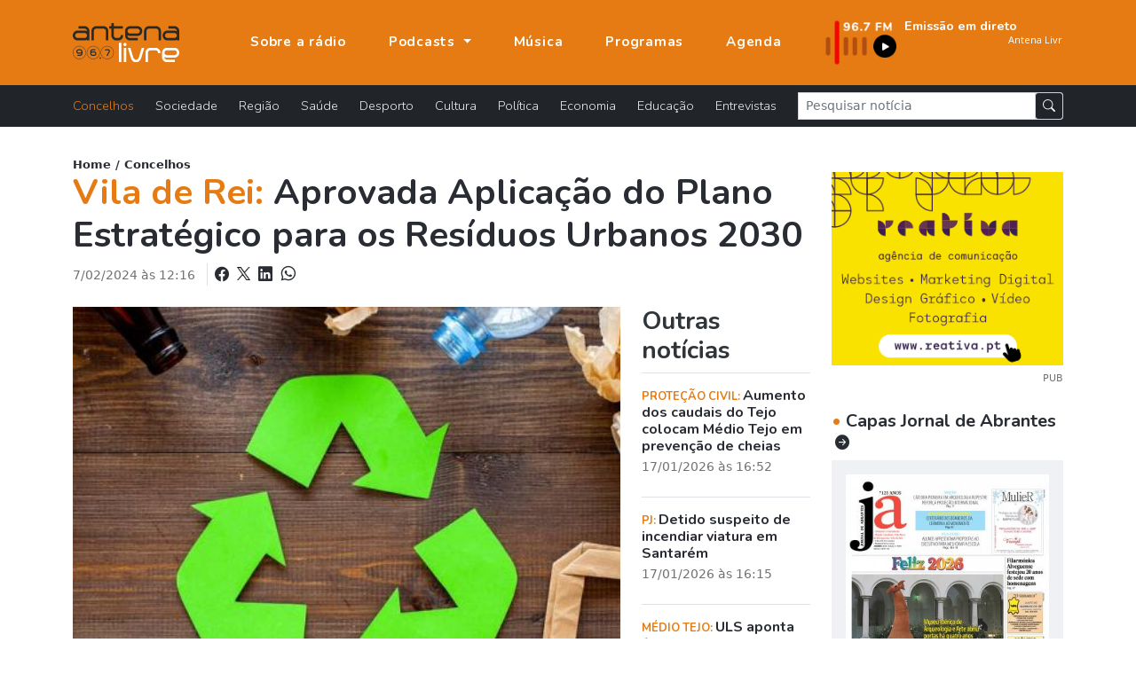

--- FILE ---
content_type: text/html; charset=UTF-8
request_url: https://www.antenalivre.pt/concelhos/aprovada-aplicacao-do-plano-estrategico-para-os-residuos-urbanos-2030
body_size: 8452
content:
<!DOCTYPE html>
<html lang="pt">
<head>
   <!-- Google tag (gtag.js) -->
   <script async src="https://www.googletagmanager.com/gtag/js?id=G-QN6G8GCMXS"></script>
   <script>
      window.dataLayer = window.dataLayer || [];
      function gtag(){dataLayer.push(arguments);}
      gtag('js', new Date());
      
      gtag('config', 'G-QN6G8GCMXS');
   </script>
   <!-- Google Tag Manager -->
   <script>(function(w,d,s,l,i){w[l]=w[l]||[];w[l].push({'gtm.start':
      new Date().getTime(),event:'gtm.js'});var f=d.getElementsByTagName(s)[0],
      j=d.createElement(s),dl=l!='dataLayer'?'&l='+l:'';j.async=true;j.src=
      'https://www.googletagmanager.com/gtm.js?id='+i+dl;f.parentNode.insertBefore(j,f);
   })(window,document,'script','dataLayer','GTM-KCZXZ96');</script>
   <!-- End Google Tag Manager -->
   
   <title>Vila de Rei:  Aprovada Aplicação do Plano Estratégico para os Resíduos Urbanos 2030  </title>
   <meta charset="utf-8">
   <meta name="viewport" content="width=device-width, initial-scale=1, shrink-to-fit=no">
   <meta name="description" content='O Plano de Ação para a Aplicação do Plano Estratégico para os Resíduos Urbanos 2030 (PAPERSU) de Vila de Rei... - Jornal de Abrantes '>
   <meta name="author" content="Bild Corp">
   <link rel="shortcut icon" href="/favicon.ico" type="image/x-icon">
   <link rel="icon" href="/favicon.ico" type="image/x-icon">
   <link rel="preconnect" href="https://fonts.googleapis.com">
   <link rel="preconnect" href="https://fonts.gstatic.com" crossorigin>
   <link href="https://fonts.googleapis.com/css2?family=Nunito:wght@300;700;900&display=swap" rel="stylesheet">
   <link href="/assets/bootstrap-5.1.1/bootstrap.min.css" rel="stylesheet">
   <link rel="stylesheet" href="/assets/bootstrap-5.1.1/bootstrap-icons.css">
   <link href="/assets/fancybox-4.0/fancybox.min.css" rel="stylesheet">
   <link href="/assets/css/styles.min.css" rel="stylesheet">
      <meta property="og:url" content="https://www.antenalivre.pt/concelhos/aprovada-aplicacao-do-plano-estrategico-para-os-residuos-urbanos-2030/" />
<meta property="og:type" content="website" />
<meta property="og:title" content='Vila de Rei:  Aprovada Aplicação do Plano Estratégico para os Resíduos Urbanos 2030  ' />
<meta property="og:description" content='O Plano de Ação para a Aplicação do Plano Estratégico para os Resíduos Urbanos 2030 (PAPERSU) de Vila de Rei... - Jornal de Abrantes ' />
<meta property="og:image" content="https://www.antenalivre.pt/pic/850x460/_residuos_65c37481a0b85.jpg" />
<meta property="og:image:width" content="850" />   <script type="application/ld+json">
   {"@context":"https://schema.org","@type":"NewsArticle","description":"O Plano de Ação para a Aplicação do Plano Estratégico para os Resíduos Urbanos 2030 (PAPERSU) de Vila de Rei foi aprovado, por unanimidade, em Assembleia...","image":{"@type":"ImageObject","url":"//antenalivre.pt/pic/850x460/_residuos_65c37481a0b85.jpg","height":"460","width":"850"},"mainEntityOfPage":{"@type":"WebPage","@id":"https://www.antenalivre.pt/concelhos/aprovada-aplicacao-do-plano-estrategico-para-os-residuos-urbanos-2030"},"potentialAction":{"@type":"SearchAction","query-input":"required name=search_term_string"},"url":"https://www.antenalivre.pt/concelhos/aprovada-aplicacao-do-plano-estrategico-para-os-residuos-urbanos-2030","author":{"@type":"Person","name":"Jornal de Abrantes","url":"//antenalivre.pt"},"dateCreated":"2024-02-07 12:16:08","dateModified":"2024-02-07 12:16:08","datePublished":"2024-02- 7 às 12:16","hasPart":{"@type":"WebPageElement","isAccessibleForFree":true,"cssSelector":".paywall"},"headline":"Aprovada Aplicação do Plano Estratégico para os Resíduos Urbanos 2030","inLanguage":"pt_pt","isAccessibleForFree":true,"publisher":{"@type":"Organization","name":"Jornal de Abrantes","logo":{"@type":"ImageObject","url":"//antenalivre.pt/imgs/logotipo.png","height":"69","width":"180"}},"thumbnailUrl":"//antenalivre.pt/pic/200x145/_residuos_65c37481a0b85.jpg","articleSection":"Concelhos"}
</script>
</head>
<body>
   
   <!-- Google Tag Manager (noscript) -->
   <noscript><iframe src="https://www.googletagmanager.com/ns.html?id=GTM-KCZXZ96"
      height="0" width="0" style="display:none;visibility:hidden"></iframe>
   </noscript>
   <!-- End Google Tag Manager (noscript) -->
   
   <div id="notifications" class="shadow rounded bg-light position-fixed p-4" style="top: 100px; right: 50px;">
      <div class="d-flex align-items-center">
         <img src="/logo_push.png" alt="Antena Livre" title="Antena Livre" width="75" height="75" class="me-3">
         <div class="d-flex flex-column">
            <span style="font-weight: 500;">Deseja receber notificações?</span>
            <div class="d-flex align-items-center mt-2">
               <button onclick="deactivateNotifications()" class="bg-transparent border-0 me-2" style="font-weight: 500;">Não</button>
               <button onclick="activateNotifications()" class="bgNegro hover:bg-primary border-0 rounded py-1 px-3 text-white">Sim</button>
            </div>
         </div>
      </div>
   </div>
   
   <nav class="navbar navbar-expand-lg navbar-dark fixed-top" id="mainNav" aria-label="Menu principal">
   <div class="container justify-content-start">
      <a class="navbar-brand" href="https://www.antenalivre.pt" >
         <img src="/img/logo-v1.svg" width="120" alt="Logotipo Antena Livre">
      </a>
      
      <a href="https://www.antenalivre.pt/emissao-fm">
         <img src="/img/897fm.png" class="img-fluid d-block d-lg-none" alt="Ouvir Rádio Antena Livre" width="90">
      </a>
      
      <div class="navbar-collapse navbar-mobile-hide" id="navbarResponsive">
         <ul class="py-4 navbar-nav ms-lg-5 py-lg-0 ">
                        <li class="nav-item d-block d-lg-none">
               <a href="https://www.antenalivre.pt/concelhos" class="nav-link  active " title="Notícias sobre: Concelhos" >
                  Concelhos <i class="float-right mt-1 mr-3 fas fa-angle-right d-block d-lg-none"></i>
               </a>
            </li>  
                        <li class="nav-item d-block d-lg-none">
               <a href="https://www.antenalivre.pt/sociedade" class="nav-link " title="Notícias sobre: Sociedade" >
                  Sociedade <i class="float-right mt-1 mr-3 fas fa-angle-right d-block d-lg-none"></i>
               </a>
            </li>  
                        <li class="nav-item d-block d-lg-none">
               <a href="https://www.antenalivre.pt/regiao" class="nav-link " title="Notícias sobre: Região" >
                  Região <i class="float-right mt-1 mr-3 fas fa-angle-right d-block d-lg-none"></i>
               </a>
            </li>  
                        <li class="nav-item d-block d-lg-none">
               <a href="https://www.antenalivre.pt/saude" class="nav-link " title="Notícias sobre: Saúde" >
                  Saúde <i class="float-right mt-1 mr-3 fas fa-angle-right d-block d-lg-none"></i>
               </a>
            </li>  
                        <li class="nav-item d-block d-lg-none">
               <a href="https://www.antenalivre.pt/desporto" class="nav-link " title="Notícias sobre: Desporto" >
                  Desporto <i class="float-right mt-1 mr-3 fas fa-angle-right d-block d-lg-none"></i>
               </a>
            </li>  
                        <li class="nav-item d-block d-lg-none">
               <a href="https://www.antenalivre.pt/cultura" class="nav-link " title="Notícias sobre: Cultura" >
                  Cultura <i class="float-right mt-1 mr-3 fas fa-angle-right d-block d-lg-none"></i>
               </a>
            </li>  
                        <li class="nav-item d-block d-lg-none">
               <a href="https://www.antenalivre.pt/politica" class="nav-link " title="Notícias sobre: Política" >
                  Política <i class="float-right mt-1 mr-3 fas fa-angle-right d-block d-lg-none"></i>
               </a>
            </li>  
                        <li class="nav-item d-block d-lg-none">
               <a href="https://www.antenalivre.pt/economia" class="nav-link " title="Notícias sobre: Economia" >
                  Economia <i class="float-right mt-1 mr-3 fas fa-angle-right d-block d-lg-none"></i>
               </a>
            </li>  
                        <li class="nav-item d-block d-lg-none">
               <a href="https://www.antenalivre.pt/educacao" class="nav-link " title="Notícias sobre: Educação" >
                  Educação <i class="float-right mt-1 mr-3 fas fa-angle-right d-block d-lg-none"></i>
               </a>
            </li>  
                        <li class="nav-item d-block d-lg-none">
               <a href="https://www.antenalivre.pt/entrevistas" class="nav-link " title="Notícias sobre: Entrevistas" >
                  Entrevistas <i class="float-right mt-1 mr-3 fas fa-angle-right d-block d-lg-none"></i>
               </a>
            </li>  
                        <li class="nav-item">
               <a class="nav-link " href="https://www.antenalivre.pt/sobre-a-radio" >
                  Sobre a rádio
               </a>
            </li>
            
            <li class="nav-item dropdown">
               <a class="nav-link dropdown-toggle " href="#" id="navbarPodcastDropdownMenuLink" role="button" data-bs-toggle="dropdown" aria-expanded="false">
                  Podcasts
               </a>
               <ul class="dropdown-menu dropdown-menu-dark" aria-labelledby="navbarPodcastDropdownMenuLink">
                  <li>
                     <a class="dropdown-item " href="https://www.antenalivre.pt/podcasts/programacao" >Programação</a>
                  </li>
                  <li>
                     <a class="dropdown-item " href="https://www.antenalivre.pt/podcasts/informacao-antena-livre" >Informação</a>
                  </li>
                  <li>
                     <a class="dropdown-item " href="/podcasts/rubricas" >Rubricas</a>
                  </li>
                  <li>
                     <a class="dropdown-item " href="/podcasts/opiniao" >Opinião</a>
                  </li>
               </ul>
            </li>
            
            <li class="nav-item">
               <a class="nav-link " href="https://www.antenalivre.pt/musica" >Música</a>
            </li>
            <li class="nav-item">
               <a class="nav-link " href="https://www.antenalivre.pt/programas" >Programas</a>
            </li>
            <li class="nav-item">
               <a class="nav-link " href="https://www.antenalivre.pt/agenda">Agenda</a>
            </li>
         </ul>
         

         <div class="ms-auto radioFrequencia d-none d-lg-block">
            <div class="row locucao-continua g-1">
	<div class=" col-lg-4 ">
		<a href="https://www.antenalivre.pt/emissao-fm" target="_blank">
			<div class="position-relative h-100">
									<img src="/img/897fm.png" class="img-fluid" alt="Ouvir rádio Antena Livre 96.7">
							</div>
		</a>
	</div>
	<div class="text-white  col-lg-8 ">

		<a href="https://www.antenalivre.pt/emissao-fm" target="_blank">

						<div class="googleFont text-white fsize0_9rem fw700">
				Emissão em direto
			</div>
			
						<marquee direction="left" scrollamount="2" align="center" width="100%" height="30">
				<iframe src="//www.antenalivre.pt/live/index.php" height="30" width="500px" class="googleFont fw300 fsize0_9rem" scrolling="no" frameborder="0"></iframe>
			</marquee>
			
			
					</a>

	</div>
</div>
         </div>

         
      </div>
      
      <div class="mobile-nav-toggle open d-block d-lg-none" >
         <span class="icon-bar"></span>
         <span class="icon-bar"></span>
         <span class="icon-bar"></span>
      </div>


   </div>
</nav>







<nav class="navbar navbar-dark bg-dark navbar-expand navbarCategorias  d-lg-block" aria-label="Menu Categoria das notícias">
   <div class="container">
      
      <div class="collapse navbar-collapse" id="navbarsExample05">
         <ul class="mb-2 navbar-nav me-auto mb-lg-0">
                        <li class="nav-item">
               <a href="https://www.antenalivre.pt/concelhos" class="nav-link  active " title="Notícias sobre: Concelhos" >
                  Concelhos <i class="float-right mt-1 mr-3 fas fa-angle-right d-block d-lg-none"></i>
               </a>
            </li>  
                        <li class="nav-item">
               <a href="https://www.antenalivre.pt/sociedade" class="nav-link " title="Notícias sobre: Sociedade" >
                  Sociedade <i class="float-right mt-1 mr-3 fas fa-angle-right d-block d-lg-none"></i>
               </a>
            </li>  
                        <li class="nav-item">
               <a href="https://www.antenalivre.pt/regiao" class="nav-link " title="Notícias sobre: Região" >
                  Região <i class="float-right mt-1 mr-3 fas fa-angle-right d-block d-lg-none"></i>
               </a>
            </li>  
                        <li class="nav-item">
               <a href="https://www.antenalivre.pt/saude" class="nav-link " title="Notícias sobre: Saúde" >
                  Saúde <i class="float-right mt-1 mr-3 fas fa-angle-right d-block d-lg-none"></i>
               </a>
            </li>  
                        <li class="nav-item">
               <a href="https://www.antenalivre.pt/desporto" class="nav-link " title="Notícias sobre: Desporto" >
                  Desporto <i class="float-right mt-1 mr-3 fas fa-angle-right d-block d-lg-none"></i>
               </a>
            </li>  
                        <li class="nav-item">
               <a href="https://www.antenalivre.pt/cultura" class="nav-link " title="Notícias sobre: Cultura" >
                  Cultura <i class="float-right mt-1 mr-3 fas fa-angle-right d-block d-lg-none"></i>
               </a>
            </li>  
                        <li class="nav-item">
               <a href="https://www.antenalivre.pt/politica" class="nav-link " title="Notícias sobre: Política" >
                  Política <i class="float-right mt-1 mr-3 fas fa-angle-right d-block d-lg-none"></i>
               </a>
            </li>  
                        <li class="nav-item">
               <a href="https://www.antenalivre.pt/economia" class="nav-link " title="Notícias sobre: Economia" >
                  Economia <i class="float-right mt-1 mr-3 fas fa-angle-right d-block d-lg-none"></i>
               </a>
            </li>  
                        <li class="nav-item">
               <a href="https://www.antenalivre.pt/educacao" class="nav-link " title="Notícias sobre: Educação" >
                  Educação <i class="float-right mt-1 mr-3 fas fa-angle-right d-block d-lg-none"></i>
               </a>
            </li>  
                        <li class="nav-item">
               <a href="https://www.antenalivre.pt/entrevistas" class="nav-link " title="Notícias sobre: Entrevistas" >
                  Entrevistas <i class="float-right mt-1 mr-3 fas fa-angle-right d-block d-lg-none"></i>
               </a>
            </li>  
                     </ul>
         <form method="post" action="https://www.antenalivre.pt/pesquisa" accept-charset="UTF-8" class="form-inline form-search w-100">
            <input type="hidden" name="_token" value="FJxZwh5As8EPed2riiVIDrHxMwIo9IqfgvCQ9JF6">
            <div class="input-group input-group-sm ">
               <input type="text" name="input-pesquisa"  class="form-control rounded-0" placeholder="Pesquisar notícia" aria-label="Pesquisar notícia">
               <span class="p-0 input-group-text">
                  <button type="submit" class="btn btn-dark btn-sm"><i class="bi bi-search"></i></button>
               </span>
            </div>
         </form>
      </div>
   </div>
</nav>     
   
<div class="container">
   
      
   <div class="row pb-5">
      
      <div class="col-lg-8 col-xl-9">
         <div class="fsize0_8rem fw600">
            <a href="https://www.antenalivre.pt">Home</a> /
            <a href="https://www.antenalivre.pt/concelhos">Concelhos</a>
         </div>
         <h1 class="mb-2 fw700 text-dark ">
                        <span class="text-primary">Vila de Rei: </span>    
            Aprovada Aplicação do Plano Estratégico para os Resíduos Urbanos 2030
         </h1> 
         
         <div class="mb-2 pb-3 ">
            <span class="text-muted fsize0_9rem"> 7/02/2024 às 12:16</span>
            
            <div class="fw500 d-block d-lg-inline-block ms-2 ps-2 border-start text-dark text-lg-end">
               
               <a class="text-dark" href="https://www.facebook.com/sharer/sharer.php?u=https://www.antenalivre.pt/concelhos/aprovada-aplicacao-do-plano-estrategico-para-os-residuos-urbanos-2030"  target="_blank" rel="noopener" title="Partilhar notícia no Facebook">
                  <i class="bi bi-facebook fsize1rem"></i> 
               </a>
               
               <a href="https://twitter.com/share?url=https://www.antenalivre.pt/concelhos/aprovada-aplicacao-do-plano-estrategico-para-os-residuos-urbanos-2030"  target="_blank" rel="noopener" title="Partilhar notícia no X">
                  <img src="/img/logoX-black.png" width="15" alt="Partilhar no X " class="mx-1 mb-1">
               </a>
               
               
               <a class="text-dark" href="https://www.linkedin.com/shareArticle?mini=true&url=https://www.antenalivre.pt/concelhos/aprovada-aplicacao-do-plano-estrategico-para-os-residuos-urbanos-2030&title=Aprovada Aplicação do Plano Estratégico para os Resíduos Urbanos 2030&summary=O Plano de Ação para a Aplicação do Plano Estratégico para os Resíduos Urbanos 2030 (PAPERSU) de Vila de Rei...&source=" target="_blank" title="Partilhar notícia no Linkedin" >
                  <i class="bi bi-linkedin fsize1rem"></i>
               </a>
               
               
               <a class="text-dark" href="whatsapp://send?text=https://www.antenalivre.pt/concelhos/aprovada-aplicacao-do-plano-estrategico-para-os-residuos-urbanos-2030" title="Enviar notícia pelo whatsapp">
                  <i class="bi bi-whatsapp ms-1 fsize1rem"></i>
               </a>
               
            </div>
            
         </div>
         
         
         <div class="row">
            <div class="col-12 col-xl-9 article-new-content">
               					
						<div class="text-center">
														<a href="/pic/_residuos_65c37481a0b85.jpg" data-fancybox="img-capa" data-caption="">
															<img src="/pic/850x460/_residuos_65c37481a0b85.jpg" class="w-100 img-cover big-img-noticia sm" alt="Aprovada Aplicação do Plano Estratégico para os Resíduos Urbanos 2030" height="500" />
							</a>
						</div>
						
												
                              
               <div class="my-3">
                  <p class="Normal"><span class="tm5">O Plano de Ação para a Aplicação do Plano Estratégico para os Resíduos Urbanos 2030 (PAPERSU) de Vila de Rei foi aprovado, por unanimidade, em Assembleia Municipal no passado dia 1 de fevereiro. </span></p>
<p class="Normal"><span class="tm5">Com um horizonte temporal até 2030 e um investimento previsto de 3,8 milhões de euros, o plano pretende identificar e definir os projetos e iniciativas a implementar para potenciar uma correta separação e valorização dos resíduos.</span></p>
<p class="Normal"><span class="tm5">No total, estão previstas 12 medidas que pretendem mudar comportamentos e transformar a prestação do serviço, com incremento da reciclagem e da redução no envio de resíduos para aterro, numa perspetiva de economia circular, em que os resíduos são encarados como um recurso e não como desperdício.</span></p>
<p class="Normal"><span class="tm5">A estratégia e ações descritas no PAPERSU agora aprovado visam dar cumprimento ao Plano Estratégico para os Resíduos Urbanos 2030, aprovado pela Resolução do Conselho de Ministros n.º 30/2023, de 24 de março e ao disposto no Regime Geral de Gestão de Resíduos, que se traduzem em medidas a adotar para cumprimento das ambiciosas metas ambientais europeias até 2035, sendo que as Metas Ambientais Europeias a que Portugal está sujeito entre 2030 e 2035 são consideradas “muito exigentes”. </span></p>
<p class="Normal"><span class="tm5">A Meta da Reciclagem implica atingir entre 60% e 65% do total dos resíduos urbanos existentes, e a Meta de Deposição em Aterro em 2035 não poderá ultrapassar os 10% da totalidade dos resíduos urbanos tratados, o que naturalmente impõe uma alteração profunda aos hábitos da população portuguesa.</span></p>
<p class="Normal"><span class="tm5">Deste modo, prevê-se um acompanhamento e uma monitorização contínua do sistema, transversal a todas as medidas e ações previstas no PAPERSU, com vista a melhorar o desempenho de forma progressiva do Município, e a assegurar a qualidade do serviço prestado.</span></p>
<p class="Normal"><span class="tm5">Rosa Martins, vereadora responsável pelo pelouro do ambiente destacou que “com este plano pretendemos contribuir para uma maior prevenção de resíduos, um aumento da preparação para reutilização, reciclagem e outras formas de valorização dos resíduos urbanos e, deste modo, contribuir para a concretização de uma economia cada vez mais circular”.</span></p> 
                                 </div>
               
               
                              
               
               
                              
               
               <div class="my-3">
                  <div class="d-block fw700 fsize0_9rem mb-2">
                     Partilhar nas redes sociais:
                  </div>
                  <a href="https://www.facebook.com/sharer/sharer.php?u=https://www.antenalivre.pt/concelhos/aprovada-aplicacao-do-plano-estrategico-para-os-residuos-urbanos-2030"  target="_blank" rel="noopener" title="Partilhar notícia no Facebook">
                     <i class="bi bi-facebook fsize1_5rem"></i> 
                  </a>
                  
                  <a href="https://twitter.com/share?url=https://www.antenalivre.pt/concelhos/aprovada-aplicacao-do-plano-estrategico-para-os-residuos-urbanos-2030"  target="_blank" rel="noopener" title="Partilhar notícia no X">
                     <img src="/img/logoX-black.png" width="20" alt="Partilhar no X " class="mx-1 mb-2">
                  </a>
                  
                  <a href="https://www.linkedin.com/shareArticle?mini=true&url=https://www.antenalivre.pt/concelhos/aprovada-aplicacao-do-plano-estrategico-para-os-residuos-urbanos-2030&title=Aprovada Aplicação do Plano Estratégico para os Resíduos Urbanos 2030&summary=O Plano de Ação para a Aplicação do Plano Estratégico para os Resíduos Urbanos 2030 (PAPERSU) de Vila de Rei...&source=" target="_blank" title="Partilhar notícia no Linkedin" >
                     <i class="bi bi-linkedin fsize1_5rem"></i>
                  </a>
                  
                  
                  <a href="whatsapp://send?text=https://www.antenalivre.pt/concelhos/aprovada-aplicacao-do-plano-estrategico-para-os-residuos-urbanos-2030" title="Enviar notícia pelo whatsapp">
                     <i class="bi bi-whatsapp ms-1 fsize1_5rem"></i>
                  </a>
                  
               </div>
               
                              <div class="my-4 my-xl-5 border-top border-2 py-3">
                  <div class=" fsize0_9rem fw600 mb-2 pe-2">
                     Palavras chave:
                  </div>
                                                      <a href="https://www.antenalivre.pt/tag/Vila%20de%20Rei" class="btn btn-dark btn-sm rounded-pill text-light px-4 mb-1 ">
                     Vila de Rei
                  </a>   
                                                                        <a href="https://www.antenalivre.pt/tag/%20res%C3%ADduos" class="btn btn-dark btn-sm rounded-pill text-light px-4 mb-1 ">
                      resíduos
                  </a>   
                                                                        <a href="https://www.antenalivre.pt/tag/%20PAPERSU" class="btn btn-dark btn-sm rounded-pill text-light px-4 mb-1 ">
                      PAPERSU
                  </a>   
                                                   </div>
                              
            </div>
            
            
            
            <div class="col-12 col-xl-3 ">
               
               <h2 class="h3 mb-0 border-bottom pb-2 fw700">
                  Outras notícias
               </h2>
               
                              <div class="border-bottom">
                  <div class="my-3 item-noticia-borderBottom fsize1rem pb-2">
                     <a href="https://www.antenalivre.pt/concelhos/aumento-dos-caudais-do-tejo-ativam-plano-especial-de-cheias-do-tejo" title="Ler notícia: Aumento dos caudais do Tejo colocam Médio Tejo em prevenção de cheias" class="">
                        
                        <p class="mb-1 fsize1rem fw700 googleFont">
                           <span class="text-uppercase text-primary fsize0_8rem fw700">
                                                            Proteção Civil: 
                                                         </span>
                           Aumento dos caudais do Tejo colocam Médio Tejo em prevenção de cheias
                        </p>
                        <small class="text-muted d-block">
                           17/01/2026 às 16:52  
                        </small>
                     </a>
                  </div>
               </div>
                              <div class="border-bottom">
                  <div class="my-3 item-noticia-borderBottom fsize1rem pb-2">
                     <a href="https://www.antenalivre.pt/concelhos/detido-suspeito-de-incendiar-viatura-em-santarem" title="Ler notícia: Detido suspeito de incendiar viatura em Santarém" class="">
                        
                        <p class="mb-1 fsize1rem fw700 googleFont">
                           <span class="text-uppercase text-primary fsize0_8rem fw700">
                                                            PJ: 
                                                         </span>
                           Detido suspeito de incendiar viatura em Santarém
                        </p>
                        <small class="text-muted d-block">
                           17/01/2026 às 16:15  
                        </small>
                     </a>
                  </div>
               </div>
                              <div class="border-bottom">
                  <div class="my-3 item-noticia-borderBottom fsize1rem pb-2">
                     <a href="https://www.antenalivre.pt/concelhos/uls-aponta-fase-de-estabilizacao-nas-infecoes-respiratorias" title="Ler notícia: ULS aponta fase de estabilização nas infeções respiratórias" class="">
                        
                        <p class="mb-1 fsize1rem fw700 googleFont">
                           <span class="text-uppercase text-primary fsize0_8rem fw700">
                                                            Médio Tejo: 
                                                         </span>
                           ULS aponta fase de estabilização nas infeções respiratórias
                        </p>
                        <small class="text-muted d-block">
                           16/01/2026 às 16:25  
                        </small>
                     </a>
                  </div>
               </div>
                              <div class="border-bottom">
                  <div class="my-3 item-noticia-borderBottom fsize1rem pb-2">
                     <a href="https://www.antenalivre.pt/concelhos/domingo-de-eleicoes-com-frio-e-sol-na-generalidade-do-territorio" title="Ler notícia: Domingo de eleições com frio e sol na generalidade do território" class="">
                        
                        <p class="mb-1 fsize1rem fw700 googleFont">
                           <span class="text-uppercase text-primary fsize0_8rem fw700">
                                                            Meteorologia: 
                                                         </span>
                           Domingo de eleições com frio e sol na generalidade do território
                        </p>
                        <small class="text-muted d-block">
                           16/01/2026 às 11:57  
                        </small>
                     </a>
                  </div>
               </div>
                              <div class="border-bottom">
                  <div class="my-3 item-noticia-borderBottom fsize1rem pb-2">
                     <a href="https://www.antenalivre.pt/concelhos/psp-detem-homem-de-54-anos-por-violencia-domestica" title="Ler notícia: PSP detém homem de 54 anos por violência doméstica " class="">
                        
                        <p class="mb-1 fsize1rem fw700 googleFont">
                           <span class="text-uppercase text-primary fsize0_8rem fw700">
                                                            Abrantes: 
                                                         </span>
                           PSP detém homem de 54 anos por violência doméstica 
                        </p>
                        <small class="text-muted d-block">
                           16/01/2026 às 10:39  
                        </small>
                     </a>
                  </div>
               </div>
                              <div class="border-bottom">
                  <div class="my-3 item-noticia-borderBottom fsize1rem pb-2">
                     <a href="https://www.antenalivre.pt/concelhos/sardoal-mostrou-viatura-de-combate-a-incendios-florestais-nova-e-outros-equipamentos-c-audio" title="Ler notícia: Sardoal mostrou viatura de combate a incêndios florestais nova e outros equipamentos (c/áudio)" class="">
                        
                        <p class="mb-1 fsize1rem fw700 googleFont">
                           <span class="text-uppercase text-primary fsize0_8rem fw700">
                                                            Proteção Civil: 
                                                         </span>
                           Sardoal mostrou viatura de combate a incêndios florestais nova e outros equipamentos (c/áudio)
                        </p>
                        <small class="text-muted d-block">
                           15/01/2026 às 16:23  
                        </small>
                     </a>
                  </div>
               </div>
                              
               
               
               
            </div>
         </div>       
         
      </div>
      
      <div class="col-lg-4 col-xl-3">
         <div class="my-3 text-center">
   <a href="https://www.reativa.pt/apoio-para-transicao-digital-coaching-4-0" title="Reativa - Agência de Comunicação" target="_blank" rel="noopener noreferrer" class="mrec-follow">
      <img src="/pic/_pub_669a7c7585104.gif" alt="" class="img-fluid">
   </a>
   <div class="text-end font-site">
      <small class="fsize0_7rem text-muted">PUB</small>
   </div>   
</div> 





<a href="https://www.antenalivre.pt/capas-jornal-de-abrantes" class="d-block mt-4">
   <h5 class="mb-2 fw700">
      <span class="text-primary">&bull;</span> Capas Jornal de Abrantes
      <i class="bi bi-arrow-right-circle-fill ms-1 fsize1rem"></i>
   </h5>
</a>
<div class="itemCapa p-1 p-xl-3">
   <a href="//www.antenalivre.pt/pic/850x460/_01_695bab86b5045.jpg" title="Ampliar capa de jornal" class="fancybox" data-fancybox="single" data-caption="Jornal de Abrantes - janeiro 2026">
      <div class="imgContent text-center">
         <button class="btn btn-dark rounded-pill">
            <i class="bi bi-zoom-in"></i>
         </button>
         <img src="//www.antenalivre.pt/pic/300x200/_01_695bab86b5045.jpg"  class="img-fluid img-opacity"  alt="Jornal de Abrantes - janeiro 2026" title="Jornal de Abrantes - janeiro 2026">   
      </div>
   </a>
   <div class="py-2 fsize0_7rem fw700 border-bottom text-center text-uppercase">Jornal de Abrantes - janeiro 2026</div>
   <div class="d-flex justify-content-between">
      <a href="//jornaldeabrantes.sapo.pt" title="Ver página de internet" class="w-50 googleFont fsize0_9rem py-2 text-center btn btn-outline-dark rounded-0" target="_blank">
         <i class="bi bi-box-arrow-up-right"></i> www 
      </a>
      <a href="https://mediaon.com.pt/redacao/2026/01/JA_janeiro_web.pdf" target="_blank" rel="noopener" title="Ler edição online do Jornal de Abrantes" class="w-50 googleFont fsize0_9rem py-2 text-center btn btn-outline-dark rounded-0">
         <i class="bi bi-box-arrow-up-right"></i> Ler edição
      </a>
   </div>
</div>



      </div>
      
      
      
   </div>
   
</div>

   
   <footer class="footer">
   
   <div class="container">
      <div class="row ">
         <div class="col-lg-4 col-xl-3 ">
            <div class="bg-primary py-5 h-100">
               <img src="/img/logo-v1.svg" class="d-none d-lg-block" width="120" alt="Logotipo Antena Livre">
               <div class="d-block d-lg-none col-12 h6 fw700 mb-4 ls-1 text-uppercase border-bottom pb-2">
                  Antena Livre
               </div>
               <div class="mt-4">
                                                      <a href="https://www.antenalivre.pt/sobre-a-radio" class="d-block mb-2 " >
                     Apresentação
                  </a>
                                                                        <a href="https://www.antenalivre.pt/info/estatuto-editorial" class="d-block mb-2 " >
                     Estatuto editorial
                  </a>
                                                                        <a href="https://www.antenalivre.pt/info/detentores-de-capital" class="d-block mb-2 " >
                     Detentores de Capital
                  </a>
                                                                        <a href="https://www.antenalivre.pt/info/fluxos-financeiros" class="d-block mb-2 " >
                     Fluxos Financeiros 2024
                  </a>
                                                                        <a href="https://www.antenalivre.pt/info/politica-de-privacidade" class="d-block mb-2 " >
                     Política de Privacidade
                  </a>
                                                                        <a href="https://www.antenalivre.pt/info/termos-de-utilizacao" class="d-block mb-2 " >
                     Termos de utilização
                  </a>
                                                      
                  <a href="https://www.antenalivre.pt/contactos" class="d-block mb-2 " >Contactos</a>
                  
                  <div class="mt-3">
                     <a href="https://www.facebook.com/radioantenalivre/" class="link-light" target="_blank" rel="noopener noreferrer" title="Seguir Antena Livre no Facebook">
                        <i class="bi bi-facebook fsize1_5rem mt-3 text-light"></i>
                     </a>
                  </div>
               </div>
            </div>
         </div>
         
         <div class="col-lg-8 bgNegro pt-5 pb-4">
            <div class="row">
               <div class="col-lg-9 col-xl-8">
                  <div class="col-12 h6 fw700 mb-4 ls-1 text-uppercase border-bottom pb-2">
                     A nossa programação
                  </div>
                  <div class="row">
                                          <div class="col-6 mb-3">
                        <a href="https://www.antenalivre.pt/programas/edicao-da-manha" class="text-uppercase" >
                           EDIÇÃO DA MANHÃ
                        </a>
                     </div>
                                          <div class="col-6 mb-3">
                        <a href="https://www.antenalivre.pt/programas/central-de-escuta" class="text-uppercase" >
                           CENTRAL DE ESCUTA
                        </a>
                     </div>
                                          <div class="col-6 mb-3">
                        <a href="https://www.antenalivre.pt/programas/coolsound" class="text-uppercase" >
                           COOL SOUND
                        </a>
                     </div>
                                          <div class="col-6 mb-3">
                        <a href="https://www.antenalivre.pt/programas/dance-power" class="text-uppercase" >
                           DANCE POWER
                        </a>
                     </div>
                                          <div class="col-6 mb-3">
                        <a href="https://www.antenalivre.pt/programas/radio-aurora" class="text-uppercase" >
                           RÁDIO AURORA
                        </a>
                     </div>
                                          <div class="col-6 mb-3">
                        <a href="https://www.antenalivre.pt/programas/disto-e-daquilo" class="text-uppercase" >
                           DISTO & DAQUILO
                        </a>
                     </div>
                                          <div class="col-6 mb-3">
                        <a href="https://www.antenalivre.pt/programas/best-of" class="text-uppercase" >
                           BEST OF
                        </a>
                     </div>
                                          <div class="col-6 mb-3">
                        <a href="https://www.antenalivre.pt/programas/mundo-maravilhoso-joana-ramos" class="text-uppercase" >
                           MUNDO MARAVILHOSO
                        </a>
                     </div>
                                          <div class="col-6 mb-3">
                        <a href="https://www.antenalivre.pt/programas/antena-desportiva" class="text-uppercase" >
                           Antena Desportiva
                        </a>
                     </div>
                                          <div class="col-6 mb-3">
                        <a href="https://www.antenalivre.pt/programas/na-era-do-vinil" class="text-uppercase" >
                           NA ERA DO VINIL
                        </a>
                     </div>
                                          <div class="col-6 mb-3">
                        <a href="https://www.antenalivre.pt/programas/powerplay" class="text-uppercase" >
                           POWERPLAY
                        </a>
                     </div>
                                          <div class="col-6 mb-3">
                        <a href="https://www.antenalivre.pt/programas/clube-megahertz" class="text-uppercase" >
                           CLUBE MEGAHERTZ
                        </a>
                     </div>
                                          <div class="col-6 mb-3">
                        <a href="https://www.antenalivre.pt/programas/a-queda-dos-anjos" class="text-uppercase" >
                           A QUEDA DOS ANJOS
                        </a>
                     </div>
                                          <div class="col-6 mb-3">
                        <a href="https://www.antenalivre.pt/programas/calmante" class="text-uppercase" >
                           CALMAMENTE
                        </a>
                     </div>
                                       </div>
               </div>
               
               <div class="col-lg-3 col-xl-3 offset-xl-1 mt-3 mt-lg-0">
                  <div class="col-12 h6 fw700 mb-4 ls-1 text-uppercase border-bottom pb-2">
                     Podcast
                  </div>
                  <div class="col-12">
                                          <a href="https://www.antenalivre.pt/podcasts/programacao" title="Ouvir Programação" class="d-block mb-2" >
                        Programação
                     </a>
                                          <a href="https://www.antenalivre.pt/podcasts/informacao-antena-livre" title="Ouvir Informação Antena Livre" class="d-block mb-2" >
                        Informação Antena Livre
                     </a>
                                          <a href="https://www.antenalivre.pt/podcasts/rubricas" title="Ouvir Rubricas" class="d-block mb-2" >
                        Rubricas
                     </a>
                                          <a href="https://www.antenalivre.pt/podcasts/opiniao" title="Ouvir Opinião" class="d-block mb-2" >
                        Opinião
                     </a>
                                       </div>
                  <div class="col-12 h6 fw700 mb-4 ls-1 text-uppercase border-bottom pt-5 pb-2">
                     Classificados
                  </div>
                  <div class="col-12">
                     
                     <a href="https://www.antenalivre.pt/classificados" title="Ver anúncios" class="d-block mb-2" >
                        Ver anúncios
                     </a>
                     
                     <a href="https://www.antenalivre.pt/classificados/criar-anuncio" title="Criar anúncio" class="d-block mb-2" >
                        Criar anúncio
                     </a>
                     
                  </div>
               </div>
               
            </div>
            
            <div class="row mt-4">
               <div class="col-12 d-flex flex-column flex-sm-row align-items-sm-center">
                  <div class="mb-3 mb-sm-0 me-5">
                     <span class="h6 text-uppercase fw700 d-block mb-0">Instale a nossa app</span>
                     <span style="line-height: 1.2;">Disponível gratuitamente para IPhone e Android</span>
                  </div>
                  <a href="https://play.google.com/store/apps/details?id=pt.justweb.antenalivre" title="Download para Android" target="_blank" class="d-block mb-2 mb-sm-0 me-4">
                     <img src="/img/play-store.png" alt="Download para Android" title="Download para Android" height="40">
                  </a>
                  <a href="https://apps.apple.com/pt/app/id6463491376" title="Download para IPhone" target="_blank">
                     <img src="/img/app-store.png" alt="Download para IPhone" title="Download para IPhone" height="40">
                  </a>
               </div>
            </div>
            
            <div class="row mt-5 justify-content-between fsize0_8rem">
               <div class="col-lg-7 col-xl-7">
                  © 2026 Rádio Antena Livre. Todos os direitos reservados.
               </div>
               <div class="col-lg-5 col-xl-5 text-lg-end">
                  <a href="//www.bild.pt" target="_blank" rel="noopener noreferrer">by bild.pt</a>
               </div>
            </div>
         </div>
      </div>
   </div>
   
</footer>
<!-- END FOOTER -->   
   <script async type="application/javascript"
   src="https://news.google.com/swg/js/v1/swg-basic.js"></script>
   <script>
      (self.SWG_BASIC = self.SWG_BASIC || []).push( basicSubscriptions => {
         basicSubscriptions.init({
            type: "NewsArticle",
            isPartOfType: ["Product"],
            isPartOfProductId: "CAoiEPh7Xyy9txLHX0PLryKPtWo:openaccess",
            clientOptions: { theme: "light", lang: "pt-PT" },
         });
      });
   </script>
   <script src="/assets/js/jquery.min.js"></script>
   <script src="/assets/js/jquery.easing.min.js"></script>
   <script src="/assets/bootstrap-5.1.1/bootstrap.bundle.min.js"></script>
   <script defer src="/assets/fancybox-4.0/fancybox.umd.js" ></script> 
   <script src="/assets/js/scripts.min.js"></script>
   <script src="/assets/push-1.0.9/push.min.js"></script>
   <script type="text/javascript">
      const token = 'FJxZwh5As8EPed2riiVIDrHxMwIo9IqfgvCQ9JF6';
   </script>
   <script src="/assets/js/notifications.js"></script>
   
	
</body>
</html>